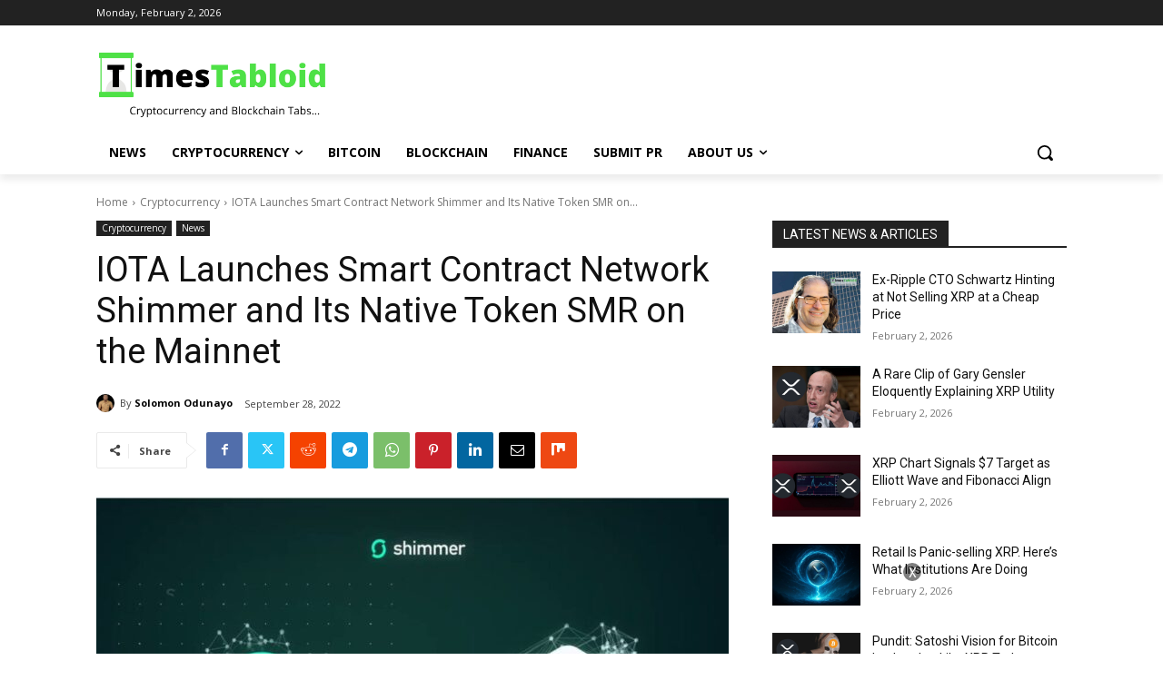

--- FILE ---
content_type: text/html; charset=UTF-8
request_url: https://timestabloid.com/wp-admin/admin-ajax.php?td_theme_name=Newspaper&v=12.7.4
body_size: -449
content:
{"10568":579}